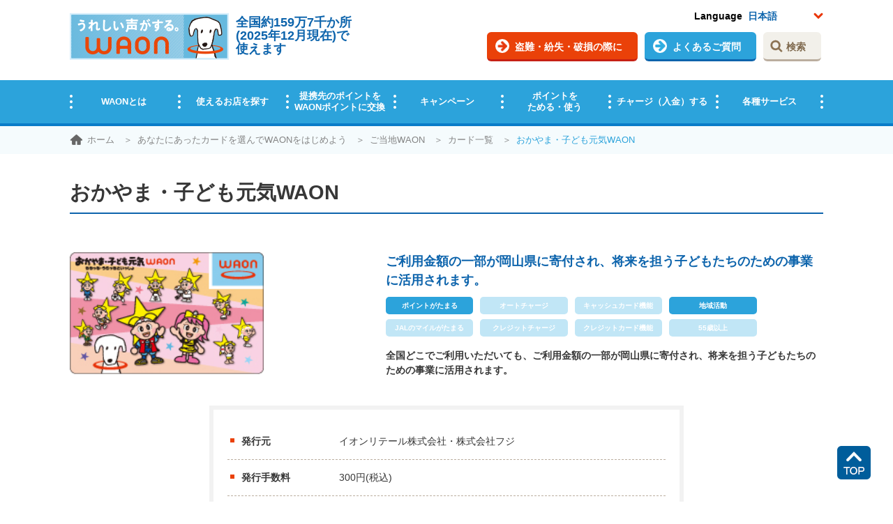

--- FILE ---
content_type: text/html; charset=UTF-8
request_url: https://www.waon.net/card/region/list/c0080/
body_size: 9695
content:

<!DOCTYPE html>
<html lang="ja">
<head>
<meta charset="UTF-8">
<title>ご当地WAON「おかやま・子ども元気WAON」 | 電子マネー WAON [ワオン] 公式サイト</title>
<meta name="description" content="カード詳細のご案内「おかやま・子ども元気WAON」">
<meta name="keywords" content="おかやま・子ども元気WAON,ご当地WAON,WAONカード一覧,ポイント,電子マネー,イオン,わおん,ワオン,WAON">
<meta name="robots" content="index,follow">
<meta name="robots" content="noydir">
<meta name="robots" content="noodp">


<script>
(function(){
var ua = navigator.userAgent.toLowerCase();
var isIPhone = /i(phone|pod)/.test(ua);
var isAndroidMobile = /android(.+)?mobile/.test(ua);
if(isIPhone || isAndroidMobile){
document.write('<meta name="viewport" content="width=device-width, initial-scale=1">');
}
else{
document.write('<meta name="viewport" content="width=1080, user-scalable=yes">');
}
}());
</script>

<link rel="shortcut icon" href="/common/images/favicon.ico">
<link rel="home" href="https://www.waon.net/" title="WAON">
<link rel="help" href="/site/sitemap" title="サイトマップ">

<link href="/asset/css/reset.css" rel="stylesheet" type="text/css">
<link href="/asset/css/jquery.bxslider.css" rel="stylesheet" type="text/css">
<link href="//c.marsflag.com/mf/mfx/1.0-latest/css/mfx-sbox.css" rel="stylesheet" type="text/css" media="all" charset="UTF-8">
<link href="/asset/css/style.css?d200428" rel="stylesheet" type="text/css">
<link href="/asset/css/detail.css?d200428" rel="stylesheet" type="text/css">

 

<!-- Google Tag Manager(GA4) -->
<script>(function(w,d,s,l,i){w[l]=w[l]||[];w[l].push({'gtm.start':
new Date().getTime(),event:'gtm.js'});var f=d.getElementsByTagName(s)[0],
j=d.createElement(s),dl=l!='dataLayer'?'&l='+l:'';j.async=true;j.src=
'https://www.googletagmanager.com/gtm.js?id='+i+dl;f.parentNode.insertBefore(j,f);
})(window,document,'script','dataLayer','GTM-K4D83FF');</script>
<!-- End Google Tag Manager -->


<!--GA計測 2018.2/25-->
<script type="text/javascript">
	var UA = navigator.userAgent;
	var GA_account_ua;

	if(UA.indexOf('WaonApp') > 0){
		GA_account_ua=("UA-49818049-5");
	}else{
		GA_account_ua=("UA-22626634-4");
	}
	(function(i,s,o,g,r,a,m){i['GoogleAnalyticsObject']=r;i[r]=i[r]||function(){
			(i[r].q=i[r].q||[]).push(arguments)},i[r].l=1*new Date();a=s.createElement(o),
		m=s.getElementsByTagName(o)[0];a.async=1;a.src=g;m.parentNode.insertBefore(a,m)
	})(window,document,'script','https://www.google-analytics.com/analytics.js','ga');

	ga('create', GA_account_ua, 'auto');
	ga('require', 'displayfeatures');
	ga('send', 'pageview');
</script>

<!-- Global site tag (gtag.js) - Google Ads: 830611597 -->
<script async src="https://www.googletagmanager.com/gtag/js?id=AW-830611597"></script>
<script>
  window.dataLayer = window.dataLayer || [];
  function gtag(){dataLayer.push(arguments);}
  gtag('js', new Date());
  gtag('config', 'AW-830611597');
</script>	

</head>

<body class="top  topH1" id="element">

<!-- Google Tag Manager (noscript) -->
<noscript><iframe src="https://www.googletagmanager.com/ns.html?id=GTM-K4D83FF"
height="0" width="0" style="display:none;visibility:hidden"></iframe></noscript>
<!-- End Google Tag Manager (noscript) -->

<div class="l-ofhidden">
    <style>
.mf-search-box .mf-search-bar .mf-search-bar_button {
background: #7f694e;
width: 80px;
}
.mf-search-box .mf-search-bar .mf-search-bar_button:hover{
background: #7f694e;
}
.mf-search-box .mf-search-bar .mf-search-bar_button span {
font-size: 0;
}
.mf-search-box .mf-search-bar_input{
	border: none !important;
}
</style>

<!-- ================================
HEADER
===================================== -->
<div id="header" class="l-full">
<header>
<!-- ロゴ -->
  <div id="headerNav" class="l-wrap header">
    <div class="header_box df header_box-title">
      <div class="header_boxInner cFix">
        <p id="headerTitle" class="header_boxInnerTitle header_boxInnerTitle-main">
          <a href="/">
            <img src="/asset/img/common/img-head-logo.png?d200513" alt="WAON">
          </a>
        </p>
        <div class="header_boxInnerTitle header_boxInnerTitle-sub">
          <p class="header_boxInnerTitleText">全国約159万7千か所<br>(2025年12月現在)で<br>使えます</p>
        </div>

        <div class="header_boxOption">
          <ul class="header_boxOptionNav df cFix">
            <li class="header_boxOptionNavList">
              <a class="header_boxOptionNavListInner header_boxOptionNavListInner-orange arrow-orange" href="/rescue/">盗難・紛失・<br class="sp">破損の際に</a>
            </li>
            <li class="header_boxOptionNavList">
              <a class="header_boxOptionNavListInner arrow-blue" href="/faq/">よくある<br class="sp">ご質問</a>
            </li>
            <!-- pc時のみ -->
            <li id="searchBtn" class="header_boxOptionNavList header_boxOptionNavList-search">検索</li>
            <!-- / pc時のみ -->
          </ul>
          <div class="header_boxOptionLang">
            <ul class="header_boxOptionLangInner cFix">
              <li class="header_boxOptionLangInnerList">Language</li>
              <li class="header_boxOptionLangInnerList header_boxOptionLangInnerList-select">
                <select class="lang">
                  <option val="jp">日本語</option>
                  <option val="en">English</option>
                  <option val="sc">中文（简体字）</option>
                  <option val="tc">中文（繁體字）</option>
                  <option val="kr">한국어</option>
                  <option val="th">ภาษาไทย</option>
                  <option val="vi">Tiếng Việt</option>
                  <option val="ru">русский</option>
                </select>
              </li>
            </ul>
          </div>
        </div>
      </div>

      <div id="searchBox" class="searchBox">
        <div class="searchBox_inner">
<!--
          <form method="get" action="http://sitesearch.waon.net/ja_waon/search.x">
            <input type="search" placeholder="サイト内検索" name="q" value="" id="MF_form_phrase" autocomplete="off">
            <button type="submit">検索</button>
<input type="hidden" name="ie" value="utf8" />
<input type="hidden" name="page" value="1" />
<input type="hidden" name="site" value="" />
          </form>
-->

<!--MARSFINDERここから-->
<div class="mf_finder_header">
<!-- ↓検索窓用カスタムエレメント -->
<!--<mf-search-box submit-text="" ajax-url="https://finder.api.mf.marsflag.com/api/v1/finder_service/documents/598e2f4a/search" results-page-url="https://renewal.waon-nx.t-bunka.biz/search_result.php" doctype-hidden options-hidden></mf-search-box>-->
<!--テスト用
<mf-search-box submit-text="" ajax-url="https://finder.api.mf.marsflag.com/api/v1/finder_service/documents/598e2f4a/search" results-page-url="https://renewal.waon-nx.t-bunka.biz/search_result.php" doctype-hidden options-hidden></mf-search-box>
-->

<!--本番用-->
<mf-search-box submit-text="" ajax-url="https://finder.api.mf.marsflag.com/api/v1/finder_service/documents/598e2f4a/search" results-page-url="https://www.waon.net/search_result.php" doctype-hidden options-hidden></mf-search-box>
</div>
<!--MARSFINDERここまで-->

          <p id="searchClose" class="searchBox_close">閉じる</p>
        </div>
      </div>

      <div id="hamburgerBtn" class="header_boxInner hamburger">
        <ul class="hamburger_line">
          <li class="hamburger_lineList hamburger_lineList-top"></li>
          <li class="hamburger_lineList hamburger_lineList-middle"></li>
          <li class="hamburger_lineList hamburger_lineList-bottom"></li>
        </ul>
      </div>
    </div>
  </div><!-- headerNav -->

  <nav id="hamburgerMenu" class="header_box header_box-nav">
      <ul class="l-wrap header_boxMenu gnav df">
        <li class="gnav_list arrow-orange">
          <a href="/about/">WAONとは</a>
        </li>
        <li class="gnav_list arrow-orange">
          <a href="/shop/">使えるお店を探す</a>
        </li>
        <li class="gnav_list arrow-orange">
          <a href="/point_exchange/">提携先のポイントを<br>WAONポイントに交換</a>
        </li>
        <li class="gnav_list arrow-orange">
          <a href="/campaign/">キャンペーン</a>
        </li>
        <li class="gnav_list arrow-orange">
          <a href="/point/">ポイントを<br class="pc">ためる・使う</a>
        </li>
        <li class="gnav_list arrow-orange">
          <a href="/charge/">チャージ（入金）する</a>
        </li>
        <li class="gnav_list arrow-orange">
          <a href="/service/">各種サービス</a>
        </li>
        <li class="sp gnav_list arrow-orange gnav_list-search">
          <a href="/search_result.php">検索する</a>
        </li>
      </ul>
      <div id="lang" class="header_boxLang">
        <p class="header_boxLangTitle">Language</p>
        <ul class="header_boxLangSlider">
          <li class="header_boxLangSliderList">
            <a href="/">日本語</a>
          </li>
          <li class="header_boxLangSliderList">
            <a href="/sp/language/en/">English</a>
          </li>
          <li class="header_boxLangSliderList">
            <a href="/sp/language/sc/">中文（简体字）</a>
          </li>
          <li class="header_boxLangSliderList">
            <a href="/sp/language/tc/">中文（繁體字）</a>
          </li>
          <li class="header_boxLangSliderList">
            <a href="/sp/language/kr/">한국어</a>
          </li>
          <li class="header_boxLangSliderList">
            <a href="/sp/language/th/">ภาษาไทย</a>
          </li>
          <li class="header_boxLangSliderList">
            <a href="/sp/language/vi/">Tiếng Việt</a>
          </li>
          <li class="header_boxLangSliderList">
            <a href="/sp/language/ru/">русский</a>
          </li>
        </ul>
        <div class="header_boxLangOverlay header_boxLangOverlay-left"></div>
        <div class="header_boxLangOverlay header_boxLangOverlay-right"></div>
      </div>
    </nav>
</header>

<div class="header_text">
  <ul class="header_textBox">
    <li class="header_textBoxList">全国約159万7千か所(2025年12月現在)で使えます</li>
  </ul>
</div> 
</div><!-- /header -->
  



  <!-- ================================
  パンくずリスト
  ===================================== -->
  <div class="l-full bgColor_paleblue">
  <div class="l-wrap">
    <nav><ul class="breadnav"><li class="breadnav-list"><a href="/">ホーム</a></li>
  <li class="breadnav-list"><a href="/card/">あなたにあったカードを選んでWAONをはじめよう</a></li>
<li class="breadnav-list"><a href="/card/region/">ご当地WAON</a></li>
<li class="breadnav-list"><a href="/card/region/list/">カード一覧</a></li>
<li class="breadnav-list">おかやま・子ども元気WAON</li>
</ul></nav>
    </div><!-- l-wrap,secInfo -->
    </div><!-- l-full -->
  
<!--カード基本情報-->
<div class="l-full ">
<div class="secInfo l-wrap">
<div class="l-spinner ">

<div class=" heading4">
  <h1 class="heading4_ttl-pickup">おかやま・子ども元気WAON</h1>
</div>
<p class="fwBold bluefont-small sp">ご利用金額の一部が岡山県に寄付され、将来を担う子どもたちのための事業に活用されます。</p>


<div class="pc-df jmbcard">
      <div>
<!-- １種類目 -->
        <div class="aeoncard df pc-df_left">
          <div class="aeoncard_main">
            <img src="/asset/img/card/c0080.jpg" alt="おかやま・子ども元気WAON">
                    </div>

          <div class="aeoncard-rightBox df">
             <div class="aeoncard_top">
                         </div>
          </div>

        </div>

      </div>


  <!-- 表 -->
      <div class="pc-df_right">
                    <p class="fwBold bluefont-small pc">ご利用金額の一部が岡山県に寄付され、将来を担う子どもたちのための事業に活用されます。</p>
                  <ul class="cardtype df">
          <li class="fwBold roundCorner taCenter on">ポイント<br class="sp">がたまる</li><li class="fwBold roundCorner taCenter ">オート<br class="sp">チャージ</li><li class="fwBold roundCorner taCenter ">キャッシュ<br class="sp">カード機能</li><li class="fwBold roundCorner taCenter on">地域活動</li><li class="fwBold roundCorner taCenter ">JALのマイル<br class="sp">がたまる</li><li class="fwBold roundCorner taCenter ">クレジット<br class="sp">チャージ</li><li class="fwBold roundCorner taCenter ">クレジット<br class="sp">カード機能</li><li class="fwBold roundCorner taCenter ">55歳<br class="sp">以上</li>        </ul>
                <p class="fwBold planetxt">全国どこでご利用いただいても、ご利用金額の一部が岡山県に寄付され、将来を担う子どもたちのための事業に活用されます。</p>
              </div>
  </div>



</div>
</div><!-- l-wrap,secInfo -->
</div><!-- l-full -->





<!--スペック表-->
<div class="l-full">
<div class="secInfo l-wrap">
<div class="l-spinner">
<div class="cardDetailListBox">
  <table class="cardDetailList">
<tbody>
<tr>
<td class="fwBold cardDetailList_left">発行元</td>
<td>イオンリテール株式会社・株式会社フジ</td>
</tr>
<tr>
<td class="fwBold cardDetailList_left">発行手数料</td>
<td>300円(税込)</td>
</tr>
<tr>
<td class="fwBold cardDetailList_left">年会費</td>
<td>必要ありません</td>
</tr>
<tr>
<td class="fwBold cardDetailList_left">個人情報登録</td>
<td>必要ありません</td>
</tr>
<tr>
<td class="fwBold cardDetailList_left">年齢制限</td>
<td>ありません</td>
</tr>
<tr>
<td class="fwBold cardDetailList_left">チャージ方法</td>
<td>現金のみ</td>
</tr>
<tr>
<td class="fwBold cardDetailList_left">お知らせ</td>
<td>個人情報をご登録いただくと、さらに便利なサービスをご利用いただけます。</p>
<p><span class="link-icon"><a class="link-icon_img link-right-orange" href="/net_station/registration/">電子マネーWAON会員（所有者情報登録）でもっと便利に！</a></span></p>
<p><span class="link-icon"><a class="link-icon_img link-right-orange" href="/card/region/">ご当地WAON</a></span></td>
</tr>
<tr>
<td class="fwBold cardDetailList_left">お申込み方法</td>
<td>●店頭申込み<br />
iOS 版「WAON」アプリにて発行、またはイオンのお店や、一部の加盟店でお買い求めいただけます。<br />※一部販売していないお店がございます。
</td>
</tr>
</tbody>
</table>
<p class="cardDetailList_text">・地域活動寄付募金</p>
  </div>
</div><!-- l-spinner -->
</div><!-- l-wrap,secInfo -->
</div><!-- l-full -->
<!--スペック表ここまで-->


<!--地域貢献-->

<div class="l-full ">
<div class="secInfo l-wrap">
<div class="l-spinner">
  <div class="heading5">
    <h2>地域貢献</h2>
  </div>
  <div class="tablePic">
    <div class="tablePic_inner df">
      <div class="tablePic_ttl tablePic_left"><img src="/asset/img/2020/03/region/c0080_case04.jpg" alt="寄付金贈呈式を行いました。"></div>
      <div class="tablePic_right">
        <p class="tablePic_ttl fwBold">寄付金贈呈式を行いました。</p>
                <p class="tablePic_cont">イオンから岡山県に、「おかやま・子ども元気WAON」のご利用金額の一部を寄付いたしました。<br >これらは、岡山県の将来を担う子どもたちのための事業に活用されます。<br >贈呈式には、岡山県の菊池善信副知事にご出席いただきました。<br ><br >[開催日]2019年11月3日(日)　[場所]イオンモール岡山　[寄付額]3,640,494円</p>
        <!--<p class="more"><a class="arrow-orange" href="/card/region/list/c0080/donation/#case7179">詳細はこちら</a></p>-->
      </div>
    </div>
  </div>
  <div class="tablePic">
    <div class="tablePic_inner df">
      <div class="tablePic_ttl tablePic_left"><img src="/asset/img/2019/01/region/c0080_case03.jpg" alt="寄付金贈呈式を行いました。"></div>
      <div class="tablePic_right">
        <p class="tablePic_ttl fwBold">寄付金贈呈式を行いました。</p>
                <p class="tablePic_cont">イオンから岡山県に、「おかやま・子ども元気WAON」のご利用金額の一部を寄付いたしました。これらは、将来を担う子どもたちのための事業に活用されます。<br>贈呈式には、岡山県知事 伊原木 隆太さまにご出席いただきました。<br><br>[開催日]2018年11月10日(土) [場所]イオンモール岡山「おかやま子育てマルシェ」イベント内 [寄付額]4,049,502円</p>
        <!--<p class="more"><a class="arrow-orange" href="/card/region/list/c0080/donation/#case5856">詳細はこちら</a></p>-->
      </div>
    </div>
  </div>
  </div>
</div>
</div>

<div class="l-spinner">
<p class="taCenter fwBold btnWrap btnWrap-lightGold">
<a class="btn arrow-darkgold btn-lightGold" href="/card/region/list/c0080/donation/">ご当地WAONの寄付事例はこちら</a>
</p>
</div>

<!--地域貢献ここまで-->

</div><!-- l-wrap,secInfo -->
</div><!-- l-full -->
<!--よくあるご質問ここまで-->

<!-- ================================
FOOTER
===================================== -->
    <style>
.spnav-33 {
	order:33;
}
.spnav-34 {
	order:34;
}
.spnav-35 {
	order:35;
}
.spnav-36 {
	order:36;
}
.spnav-37 {
	order:37;
}
.spnav-38 {
	order:38;
}
</style>

<p class="pageTop">
  <a href="#">
    <img src="/asset/img/common/btn_pagetop.png?d220630" alt="">
  </a>
</p>

<!--div class="bnrBox">
 <a href="javascript:void(0)" class="bnrBox_btnClose"><img src="/asset/img/top/btn_close.png" alt=""></a>
 <a href="/campaign/191001_cashlesswaoncp/" onclick="ga('send', 'event', 'flt_bnr', 'click', '1910_cashlesswaoncp');">
  <img class="pc" src="/asset/img/top/bnr_pc.jpg" alt="キャッシュレス・消費者還元事業">
  <img class="sp" src="/asset/img/top/bnr_sp.jpg" alt="キャッシュレス・消費者還元事業">
 </a>
</div-->


<!-- ================================
FOOTER
===================================== -->
<div id="footer" class="l-full">
<footer>
<div class="footerNavBox">
<!-- utilitiesナビゲーション_____________ -->
  <div class="utilitiesNav l-wrap">

<!-- SP ONLY ________________-->
  <div class="sp">
    <ul class="sp-utilitiesNav df">
      <li class="spnav-1 spnavBtn js-spnav-row-1">
        <a class ="arrow-whitePlus">WAONとは</a>
      </li>
      <li class="spOpenList spnav-3">
        <ul class="spOpenList_box df">
          <li><a class="arrow-orange" href="/about/">WAONとは</a></li>
          <li><a class="arrow-orange" href="/about/apply/">WAONを申し込む</a></li>
          <li><a class="arrow-orange" href="/about/base/">WAONの基本</a></li>
          <li><a class="arrow-orange" href="/about/net-shop/">インターネット上でのお買物について（ネット決済）</a></li>
          <!--li><a class="arrow-orange" href="/about/movie/">電子マネーWAONの使い方の動画</a></li-->
        </ul>
      </li>

      <li class="spnav-2 spnavBtn js-spnav-row-1 sp-utilitiesNav-border">
        <a class ="arrow-whitePlus">使えるお店を探す</a>
      </li>
      <li class="spOpenList spnav-4">
        <ul class="spOpenList_box df">
          <li><a class="arrow-orange" href="/shop/">使えるお店を探す</a></li>
          <li><a class="arrow-orange" href="https://sasp.mapion.co.jp/b/waon/">店舗検索</a></li>
          <li><a class="arrow-orange" href="/internet_shop/">WAONで使えるネットショップ・サービスを探す</a></li>
          <li><a class="arrow-orange" href="https://map.aeonbank.co.jp/aeonbank/?trcd=g100000744" target="_blank">イオン銀行ATM設置場所</a></li>
        </ul>
      </li>
		

      <li class="spnav-5 spnavBtn js-spnav-row-2">
        <a class ="arrow-white" href="/point_exchange/">提携先のポイントをWAONポイントに交換</a>
      </li>

      <li class="spnav-6 spnavBtn js-spnav-row-2 sp-utilitiesNav-border">
        <a class ="arrow-white" href="/campaign/">キャンペーン</a>
      </li>


      <li class="spnav-7 spnavBtn js-spnav-row-3">
        <a class ="arrow-whitePlus">ポイントをためる・使う</a>
      </li>
      <li class="spOpenList spnav-9">
        <ul class="spOpenList_box df">
          <li><a class="arrow-orange" href="/point/">ポイントをためる・使う</a></li>
          <li><a class="arrow-orange" href="/point/expiration_date/">ポイントの有効期限について</a></li>
          <li><a class="arrow-orange" href="/point/contribution/">WAONポイントを寄付・募金する</a></li>
          <li><a class="arrow-orange" href="/point/management/">WAONポイントを確認する</a></li>
        </ul>
      </li>
		
	  <li class="spnav-8 spnavBtn js-spnav-row-3 sp-utilitiesNav-border">
        <a class ="arrow-white" href="https://www.smartwaon.com/ext/001/wp_diff/index.html" target="_blank">WAON POINTとWAONポイントの違いについて</a>
      </li>


      <li class="spnav-10 spnavBtn js-spnav-row-4">
        <a class ="arrow-whitePlus">チャージ（入金）する</a>
      </li>
      <li class="spOpenList spnav-12">
        <ul class="spOpenList_box df">
          <li><a class="arrow-orange" href="/charge/">チャージ（入金）する</a></li>
          <li><a class="arrow-orange" href="/charge/cash/">現金でチャージする</a></li>
          <li><a class="arrow-orange" href="/charge/credit_card/">クレジットカードでチャージする</a></li>
          <li><a class="arrow-orange" href="/charge/aeon_bank_account/">銀行口座・ATMからチャージする</a></li>
          <li><a class="arrow-orange" href="/charge/auto/">オートチャージ</a></li>
          <li><a class="arrow-orange" href="/point/use/">ポイントからチャージする</a></li>
          <li><a class="arrow-orange" href="/service/pocket_change/">外貨からチャージする</a></li>
          <li><a class="arrow-orange" href="/charge/upper-bound/">チャージ上限金額の変更について</a></li>
        </ul>
      </li>
          
      <li class="spnav-11 spnavBtn js-spnav-row-4 sp-utilitiesNav-border">
        <a class ="arrow-whitePlus">電子マネーWAON会員(所有者情報登録)</a>
      </li>
      <li class="spOpenList spnav-13">
        <ul class="spOpenList_box df">
          <li><a class="arrow-orange" href="/net_station/registration/">電子マネーWAON会員(所有者情報登録)</a></li>
          <li><a class="arrow-orange" href="/info/20160000_waonpoint/">WAON POINTサービス会員登録に伴う個人データの共同利用のお知らせ</a></li>
        </ul>
      </li>
      
      
      <li class="spnav-14 spnavBtn js-spnav-row-5">
        <a class ="arrow-whitePlus">WAONネットステーションについて</a>
      </li>
      <li class="spOpenList spnav-16">
        <ul class="spOpenList_box df">
          <li><a class="arrow-orange" href="/net_station/">WAONネットステーションについて</a></li>
          <li><a class="arrow-orange" href="/net_station/iccardreader/">ICカードリーダライタについて</a></li>
          <!--li><a class="arrow-orange" href="/terminal/net_station/">WAONネットステーションWAON端末について</a></li-->
          <li><a class="arrow-orange" href="/net_station/registration/">電子マネーWAON会員(所有者情報登録)</a></li>
        </ul>
      </li>

      <li class="spnav-15 spnavBtn js-spnav-row-5 sp-utilitiesNav-border">
        <a class ="arrow-whitePlus">各種サービス</a>
      </li>
      <li class="spOpenList spnav-17">
        <ul class="spOpenList_box df">
          <li><a class="arrow-orange" href="/service/">各種サービス</a></li>
          <!--li><a class="arrow-orange" href="/service/members/">WAONメンバーズ</a></li-->
		  <li><a class="arrow-orange" href="https://www.aeon.co.jp/NetBranch/pathdivide.do" target="_blank">イオンスクエアメンバー<br />Mypageログイン</a></li>
        </ul>
      </li>


      <li class="spnav-18 spnavBtn js-spnav-row-6">
        <a class ="arrow-white" href="/iphone/">iPhone向け　WAONステーションアプリ</a>
      </li>
	  
	  <li class="spnav-19 spnavBtn js-spnav-row-6 sp-utilitiesNav-border">
        <a class ="arrow-white" href="/iaeonstation/">iAEON WAONステーション</a>
      </li>

		
	  <li class="spnav-20 spnavBtn js-spnav-row-7">
        <a class ="arrow-white" href="/smartphonewaon/">スマホのWAON</a>
      </li>

      <li class="spnav-21 spnavBtn js-spnav-row-7 sp-utilitiesNav-border">
        <a class ="arrow-whitePlus">あなたにあったカードを選んでWAONをはじめよう</a>
      </li>
      <li class="spOpenList spnav-22">
        <ul class="spOpenList_box df">
          <li><a class="arrow-orange" href="/card/">あなたにあったカードを選んでWAONをはじめよう</a></li>
          <li><a class="arrow-orange" href="/card/foodbank/">フードバンク応援WAON</a></li>
          <li><a class="arrow-orange" href="/card/parks/">日本の国立公園WAON</a></li>
		  <li><a class="arrow-orange" href="/card/region/">ご当地WAON</a></li>
          <li><a class="arrow-orange" href="/card/soccer/">サッカー大好きWAON</a></li>
          <li><a class="arrow-orange" href="/card/gg/">G.G WAON</a></li>
          <li><a class="arrow-orange" href="/card/jmb/">JMB WAON</a></li>
          <li><a class="arrow-orange" href="/card/waon/">WAONカード・WAONカードプラス</a></li>
          <li><a class="arrow-orange" href="/card/credit/">クレジットカード一体型</a></li>
          <li><a class="arrow-orange" href="/card/cash/">キャッシュカード一体型</a></li>
          <li><a class="arrow-orange" href="/card/mobile/">モバイルWAON</a></li>
		  <li><a class="arrow-orange" href="/service/waonaservice/">Apple PayのWAON</a></li>
          <li><a class="arrow-orange" href="/card/tie-up/">提携WAONカード</a></li>
        </ul>
      </li>

		
      <li class="spnav-23 spnavBtn js-spnav-row-8">
        <a class ="arrow-white" href="/info/">お知らせ</a>
      </li>

      <li class="spnav-24 spnavBtn js-spnav-row-8 sp-utilitiesNav-border">
        <a class ="arrow-whitePlus">WAON利用約款</a>
      </li>
      <li class="spOpenList spnav-25">
        <ul class="spOpenList_box df">
          <li><a class="arrow-orange" href="/stipulation/">WAON利用約款</a></li>
          <li><a class="arrow-orange" href="/stipulation/20000/">上限20,000円 WAON利用約款</a></li>
          <li><a class="arrow-orange" href="/stipulation/29000/">上限50,000円(1回のチャージ限度額が29,000円) WAON利用約款</a></li>
          <li><a class="arrow-orange" href="/stipulation/49000/">上限50,000円(1回のチャージ限度額が49,000円) WAON利用約款</a></li>
		  <li><a class="arrow-orange" href="/stipulation/#alliance">提携WAON 規約</a></li>
          <li><a class="arrow-orange" href="/stipulation/mynapointwaon/">マイナポイント利用規約・マイナポイント特約</a></li>
		  <li><a class="arrow-orange" href="/stipulation/cashless/">キャッシュレス・消費者還元事業に関する特約</a></li>
		  <li><a class="arrow-orange" href="https://www.s-kessai.jp/cms/user-protection/detail/121" target="_blank">利用者資金の保全方法・無権限取引への対応方針に関する事項</a></li>
        </ul>
      </li>


      <li class="spnav-26 spnavBtn js-spnav-row-9">
        <a class ="arrow-whitePlus">WAON端末について</a>
      </li>
      <li class="spOpenList spnav-28">
        <ul class="spOpenList_box df">
          <li><a class="arrow-orange" href="/terminal/">WAON端末について</a></li>
          <!--li><a class="arrow-orange" href="/terminal/charger/">WAONチャージャー</a></li-->
          <!--li><a class="arrow-orange" href="/terminal/mobile_app/">モバイルWAON</a></li-->
          <li><a class="arrow-orange" href="/terminal/net_station/">WAONネットステーション</a></li>
          <li><a class="arrow-orange" href="/terminal/station/">WAONステーション</a></li>
		  <li><a class="arrow-orange" href="/terminal/#08">新型WAONステーション</a></li>
          <li><a class="arrow-orange" href="/terminal/aeonbk/">イオン銀行ATM</a></li>
          <li><a class="arrow-orange" href="/terminal/chargermini/">WAONチャージャーmini</a></li>
		  <li><a class="arrow-orange" href="/terminal/chargerlite/">新型WAONチャージ機</a></li>
        </ul>
      </li>

      <li class="spnav-27 spnavBtn js-spnav-row-9 sp-utilitiesNav-border">
        <a class ="arrow-white" href="/contact/">お問い合わせ</a>
      </li>


      <li class="spnav-29 spnavBtn js-spnav-row-10">
        <a class ="arrow-whitePlus">WAONを紛失・盗難・破損したときは</a>
      </li>
	  <li class="spOpenList spnav-31">
        <ul class="spOpenList_box df">
          <li><a class="arrow-orange" href="/rescue/">WAONを紛失・盗難・破損したときは</a></li>
		  <li><a class="arrow-orange" href="/rescue/pickup/">WAONカードの拾得について</a></li>
        </ul>
      </li>

      <li class="spnav-30 spnavBtn js-spnav-row-10 sp-utilitiesNav-border">
        <a class ="arrow-whitePlus">サイトご利用に関して</a>
      </li>
      <li class="spOpenList spnav-32">
        <ul class="spOpenList_box df">
          <li><a class="arrow-orange" href="/site/">サイトご利用に関して</a></li>
          <li><a class="arrow-orange" href="/site/browser/">ホームページの推奨環境について</a></li>
          <li><a class="arrow-orange" href="/site/company/">企業情報</a></li>
          <!--li><a class="arrow-orange" href="/site/mobile/">WAONモバイルサイトについて</a></li-->
          <li><a class="arrow-orange" href="/site/policy/">サイトご利用規約</a></li>
          <li><a class="arrow-orange" href="/site/sitemap/">サイトマップ</a></li>
        </ul>
      </li>


      <li class="spnav-33 spnavBtn js-spnav-row-11">
        <a class ="arrow-white" href="/faq/">よくあるご質問</a>
      </li>

      <li class="spnav-34 spnavBtn js-spnav-row-11 sp-utilitiesNav-border">
        <a class ="arrow-white" href="/movie/">動画ギャラリー</a>
      </li>
	  
	  
	  <li class="spnav-35 spnavBtn js-spnav-row-12">
        <a class ="arrow-white" href="https://www.youtube.com/channel/UCSl3ZulA-1p4FrKdhBnT5ug" target="_blank">WAON公式チャンネル(Youtubeへリンク)</a>
      </li>
	  
      <li class="spnav-36 spnavBtn js-spnav-row-12 sp-utilitiesNav-border">
        <a class ="arrow-white" href="/municipality/">自治体マイナポイント</a>
      </li>
	  
      <li class="spnav-36 spnavBtn js-spnav-row-12">
        <a class ="arrow-white" href="/asset/pdf/waon-calendar/calendar2026.pdf" target="_blank">2026年ご当地WAONカレンダー</a>
      </li>
      <li class="spnav-36 spnavBtn js-spnav-row-12 sp-utilitiesNav-border"></li>
	  <!--li class="spnav-36 spnavBtn js-spnav-row-12 sp-utilitiesNav-border">
        <a class ="arrow-white" href="/asset/pdf/waon-calendar/calendar2024.pdf" download="2024年ハッピーワオンカレンダー">2024年ハッピーワオンカレンダー</a>
      </li-->

		
	  <!--li class="spnav-37 spnavBtn js-spnav-row-13">
        <a class ="arrow-white" href="/municipality/">自治体マイナポイント</a>
      </li>
	  <li class="spnav-38 spnavBtn js-spnav-row-13 sp-utilitiesNav-border">
        
      </li-->
    </ul>

  </div>
<!-- _______________________ -->


<!-- PC ONLY ________________-->
  <div class="pc pc-df">

<!-- WAONを知りたい -->
    <dl class="links">
      <dt class="links_ttl fwBold"><a class="arrow-orange  arrow-sp-links" href="/about/">WAONとは</a></dt>
      <dd><a href="/about/apply/">WAONを申し込む</a></dd>
      <dd><a href="/about/base/">WAONの基本</a></dd>
      <dd><a href="/about/net-shop/">インターネット上でのお買物について（ネット決済）</a></dd>
      <!--dd><a href="/about/movie/">電子マネーWAONの使い方の動画</a></dd-->

<!-- 使えるお店を探す -->
      <dt class="links_ttl fwBold"><a class="arrow-orange  arrow-sp-links" href="/shop/">使えるお店を探す</a></dt>
      <dd><a href="https://sasp.mapion.co.jp/b/waon/">店舗検索</a></dd>
      <dd><a href="/internet_shop/">WAONで使えるネットショップ・サービスを探す</a></dd>
      <dd><a href="https://map.aeonbank.co.jp/aeonbank/?trcd=g100000744" target="_blank">イオン銀行ATM設置場所</a></dd>


<!-- 提携ポイントをWAONポイントと交換 -->
      <dt class="links_ttl fwBold"><a class="arrow-orange  arrow-sp-links" href="/point_exchange/">提携先のポイントをWAONポイントに交換</a></dt>

<!-- キャンペーン -->
      <dt class="links_ttl fwBold"><a class="arrow-orange  arrow-sp-links" href="/campaign/">キャンペーン</a></dt>

<!-- ポイントをつかう・ためる -->
      <dt class="links_ttl fwBold"><a class="arrow-orange  arrow-sp-links" href="/point/">ポイントをためる・使う</a></dt>
      <dd><a href="/point/expiration_date/">ポイントの有効期限について</a></dd>
      <dd><a href="/point/contribution/">WAONポイントを寄付・募金する</a></dd>
      <dd><a href="/point/management/">WAONポイントを確認する</a></dd>
		
<!-- WAON POINTとWAONポイントの違いについて -->
      <dt class="links_ttl fwBold"><a class="arrow-orange  arrow-sp-links" href="https://www.smartwaon.com/ext/001/wp_diff/index.html" target="_blank">WAON POINTとWAONポイントの違いについて</a></dt>
    </dl>
   

<!-- チャージ（入金）する -->
    <dl class="links">
      <dt class="links_ttl fwBold"><a class="arrow-orange  arrow-sp-links" href="/charge/">チャージ（入金）する</a></dt>
      <dd><a href="/charge/cash/">現金でチャージする</a></dd>
      <dd><a href="/charge/credit_card/">クレジットカードでチャージする</a></dd>
      <dd><a href="/charge/aeon_bank_account/">銀行口座・ATMからチャージする</a></dd>
      <dd><a href="/charge/auto/">オートチャージ</a></dd>
      <dd><a href="/point/use/">ポイントからチャージする</a></dd>
      <dd><a href="/service/pocket_change/">外貨からチャージする</a></dd>
      <dd><a href="/charge/upper-bound/">チャージ上限金額の変更について</a></dd>

<!-- 電子マネーWAON会員(所有者情報登録) -->
      <dt class="links_ttl fwBold"><a class="arrow-orange  arrow-sp-links" href="/net_station/registration/">電子マネーWAON会員<br>(所有者情報登録)</a></dt>
      <dd><a href="/info/20160000_waonpoint/">WAON POINTサービス会員登録に伴う個人データの共同利用のお知らせ</a></dd>

<!-- WAONネットステーション -->
      <dt class="links_ttl fwBold"><a class="arrow-orange  arrow-sp-links" href="/net_station/">WAONネットステーション<br>について</a></dt>
      <!--dd><a href="/net_station/iccardreader/">ICカードリーダライタについて</a></dd-->
      <dd><a href="/terminal/net_station/">WAONネットステーションWAON端末について</a></dd>

<!-- 各種サービス -->
      <dt class="links_ttl fwBold"><a class="arrow-orange  arrow-sp-links" href="/service/">各種サービス</a></dt>
      <!--dd><a href="/service/members/">WAONメンバーズ</a></dd-->
	  <dd><a href="https://www.aeon.co.jp/NetBranch/pathdivide.do" target="_blank">イオンスクエアメンバー<br />Mypageログイン</a></dd>
    </dl>

<!-- WAON POINT -->
      <!--
      <dt class="links_ttl fwBold"><a class="arrow-orange  arrow-sp-links" href="/waon_point/">WAON POINT</a></dt>
      <dd><a href="/waon_point/monthly/">月間ご利用ポイント</a></dd>
      <dd><a href="/waon_point/exchange/">WAON POINTの交換</a></dd>
      <dd><a href="/waon_point/faq/">WAON POINTのよくあるご質問</a></dd>
      -->

    <dl class="links">
<!-- iPhone向け　WAONステーションアプリ -->
      <dt class="links_ttl fwBold"><a class="arrow-orange  arrow-sp-links" href="/iphone/">iPhone向け　WAONステーションアプリ</a></dt>

<!-- iAEON WAONステーション -->
      <dt class="links_ttl fwBold"><a class="arrow-orange  arrow-sp-links" href="/iaeonstation/">iAEON WAONステーション</a></dt>
	
<!-- スマホのWAON -->
      <dt class="links_ttl fwBold"><a class="arrow-orange  arrow-sp-links" href="/smartphonewaon/">スマホのWAON</a></dt>

<!-- あなたにあったカードを選んでWAONをはじめよう -->
      <dt class="links_ttl fwBold"><a class="arrow-orange  arrow-sp-links" href="/card/">あなたにあったカードを選んでWAONをはじめよう</a></dt>
          <dd><a class="" href="/card/foodbank/">フードバンク応援WAON</a></dd>
      <dd><a href="/card/parks/">日本の国立公園WAON</a></dd>
	  <dd><a href="/card/region/">ご当地WAON</a></dd>
      <dd><a href="/card/soccer/">サッカー大好きWAON</a></dd>
      <dd><a href="/card/gg/">G.G WAON</a></dd>
      <dd><a href="/card/jmb/">JMB WAON</a></dd>
      <dd><a href="/card/waon/">WAONカード・WAONカードプラス</a></dd>
      <dd><a href="/card/credit/">クレジットカード一体型</a></dd>
      <dd><a href="/card/cash/">キャッシュカード一体型</a></dd>
      <dd><a href="/card/mobile/">モバイルWAON</a></dd>
	  <dd><a href="/service/waonaservice/">Apple PayのWAON</a></dd>
      <dd><a href="/card/tie-up/">提携WAONカード</a></dd>

<!-- お知らせ -->
      <dt class="links_ttl fwBold"><a class="arrow-orange  arrow-sp-links" href="/info/">お知らせ</a></dt>

<!-- WAON利用約款 -->
      <dt class="links_ttl fwBold"><a class="arrow-orange  arrow-sp-links" href="/stipulation/">WAON利用約款</a></dt>
      <dd><a href="/stipulation/20000/">上限20,000円 WAON利用約款</a></dd>
      <dd><a href="/stipulation/29000/">上限50,000円(1回のチャージ限度額が29,000円) WAON利用約款</a></dd>
      <dd><a href="/stipulation/49000/">上限50,000円(1回のチャージ限度額が49,000円) WAON利用約款</a></dd>
	  <dd><a href="/stipulation/#alliance">提携WAON 規約</a></dd>
	  <dd><a href="/stipulation/mynapointwaon/">マイナポイント利用規約・マイナポイント特約</a></dd>
      <dd><a href="/stipulation/cashless/">キャッシュレス・消費者還元事業に関する特約</a></dd>
	  <dd><a href="https://www.s-kessai.jp/cms/user-protection/detail/121" target="_blank">利用者資金の保全方法・無権限取引への対応方針に関する事項</a></dd>
    </dl>

<!-- WAON端末について -->
    <dl class="links">
      <dt class="links_ttl fwBold"><a class="arrow-orange  arrow-sp-links" href="/terminal/">WAON端末について</a></dt>
      <!--dd><a href="/terminal/charger/">WAONチャージャー</a></dd-->
      <!--dd><a href="/terminal/mobile_app/">モバイルWAON</a></dd-->
      <dd><a href="/terminal/net_station/">WAONネットステーション</a></dd>
      <dd><a href="/terminal/station/">WAONステーション</a></dd>
	  <dd><a href="/terminal/#08">新型WAONステーション</a></dd>
      <dd><a href="/terminal/aeonbk/">イオン銀行ATM</a></dd>
      <dd><a href="/terminal/chargermini/">WAONチャージャーmini</a></dd>
	  <dd><a href="/terminal/chargerlite/">新型WAONチャージ機</a></dd>

<!-- お問い合わせ -->
      <dt class="links_ttl fwBold"><a class="arrow-orange  arrow-sp-links" href="/contact/">お問い合わせ</a></dt>

<!-- WAONを紛失・盗難・破損したときは -->
      <dt class="links_ttl fwBold"><a class="arrow-orange  arrow-sp-links" href="/rescue/">WAONを紛失・盗難・破損したときは</a></dt>
	  <dd><a href="/rescue/pickup/">WAONカードの拾得について</a></dd>

<!-- サイトご利用に関して -->
      <dt class="links_ttl fwBold"><a class="arrow-orange  arrow-sp-links" href="/site/">サイトご利用に関して</a></dt>
      <dd><a href="/site/browser/">ホームページの推奨環境について</a></dd>
      <dd><a href="/site/company/">企業情報</a></dd>
      <!--dd><a href="/site/mobile/">WAONモバイルサイトについて</a></dd-->
      <dd><a href="/site/policy/">サイトご利用規約</a></dd>
      <dd><a href="/site/sitemap/">サイトマップ</a></dd>

<!-- よくあるご質問 -->
      <dt class="links_ttl fwBold"><a class="arrow-orange  arrow-sp-links" href="/faq/">よくあるご質問</a></dt>

<!-- 動画ギャラリー -->
      <dt class="links_ttl fwBold"><a class="arrow-orange  arrow-sp-links" href="/movie/">動画ギャラリー</a></dt>

<!-- WAON公式チャンネル -->
	  <dt class="links_ttl fwBold"><a class="arrow-orange  arrow-sp-links" href="https://www.youtube.com/channel/UCSl3ZulA-1p4FrKdhBnT5ug" target="_blank">WAON公式チャンネル<br>(Youtubeへリンク)</a></dt>

<!-- 2024年ハッピーワオンカレンダー -->
	  <!--dt class="links_ttl fwBold"><a class="arrow-orange  arrow-sp-links" href="/asset/pdf/waon-calendar/calendar2024.pdf" download="2024年ハッピーワオンカレンダー">2024年ハッピーワオンカレンダー</a></dt-->

<!-- 自治体マイナポイント -->
	  <dt class="links_ttl fwBold"><a class="arrow-orange  arrow-sp-links" href="/municipality/">自治体マイナポイント</a></dt>

	  <dt class="links_ttl fwBold"><a class="arrow-orange  arrow-sp-links" href="/asset/pdf/waon-calendar/calendar2026.pdf" target="_blank">2026年ご当地WAONカレンダー</a></dt>
	  </dl>

</div>

<!-- _______________________ -->
</div><!-- /utilitiesNav -->
</div>





<!-- remoteナビゲーション_____________ -->
    <!-- <ul class="remoteNav df sp">
      <li class="remoteNav_li remoteNav_li-left"><a class="btn btn-white" href="/faq/">カード盗難・紛失</a></li>
        <li class="remoteNav_li remoteNav_li-right"><a class="btn btn-darkblue" href="/faq/">よくあるご質問</a></li>
    </ul> -->

<div class="footerLogoBox">
  <div class="l-wrap">
  <!-- footerナビゲーション_____________ -->
    <div class="footerNav">
      <ul class="footerNav_list df">
        <li class="terms pc sp"><a class="footerNav_list_btn" href="#">トップへ戻る</a></li>
        <li class="company"><a class="footerNav_list_btn" href="/site/company/">企業情報</a>|</li>
        <li class="privacy"><a class="footerNav_list_btn" href="http://www.aeon.info/privacy/" target="_blank">プライバシーポリシー</a></li>
        <li class="sitemap"><span class="pc">|</span><a class="footerNav_list_btn" href="/site/sitemap/">サイトマップ</a>|</li>
        <li class="terms"><a class="footerNav_list_btn" href="/site/">サイトご利用に関して</a></li>
      </ul>

       <p class="footerSiteId">
        <a href="/"><img src="/asset/img/common/img-foot-logo.png" alt="WAON" width="101" height="64" /></a>
      </p>

    </div>
      <p class="copy">Copyright(c) AEON CO., LTD. All Right Reserved.</p>

  </div>

  </div>  

</footer>
</div>



 <!-- ==
 JS
 ======= -->
<script type="text/javascript" src="/asset/js/jquery-1.9.0.min.js"></script>
<script type="text/javascript" src="/asset/js/jquery.bxslider.min.js"></script>
<script type="text/javascript" src="/asset/js/top-function.js"></script>
<script type="text/javascript" src="/asset/js/jquery.cookie.js"></script>
<script type="text/javascript" src="/asset/js/jquery.layerBoard.js"></script>
<script type="text/javascript" src="/asset/js/jquery.floatThead.min.js"></script>
<script type="text/javascript" src="/asset/js/function.js"></script>
<script type="text/javascript" src="/asset/js/shop.js"></script>
<script type="text/javascript" src="/asset/js/jquery.lazyload.min.js?1"></script>




<script type="text/javascript">
$(function() {
  $('.l-full img').not('.heading2_serviceApp_logo img').not('.serviceApp_box img').not('.modal-close img').not('.noLazyLoad').not('.noLazyLoad img').each(function(){
    $url = $(this).attr("src");
    // $(this).attr("src","");
    $(this).attr("data-original",$url);
  });
// let images = document.querySelectorAll('.l-full img');
// lazyload(images,{
//     effect: "fadeIn",
//    effectspeed: 500
//  });
//   });





  // $('.l-full img').lazyload({
  //    effect: "fadeIn",
  //    effectspeed: 500
  // });

  // $('.l-full img').not('.sp').lazyload({
  //    effect: "fadeIn",
  //    effectspeed: 500
  // });

    resizeWidth = $(window).width();
    var isPc = false

  if(resizeWidth > 767){
    isPc = true
    $('.l-full img').not('.sp').not('.heading2_serviceApp_logo img').not('.serviceApp_box img').not('.modal-close img').not('.noLazyLoad').not('.noLazyLoad img').lazyload({
     effect: "fadeIn",
     effectspeed: 500,
     threshould: 19999
  });
    }else{
      isPc = false
      $('.l-full img').not('.pc').lazyload({
     effect: "fadeIn",
     effectspeed: 500,
     threshould: 19999

  });
    }

window.addEventListener('resize', function () {
//  console.log('aaa');
    resizeWidth = $(window).width();
  if(resizeWidth > 767 && isPc == false){

// console.log('bbb');
// window.setTimeout(function () {
//     location.reload();

// }, 1)
location.href=location.href;

  }else if(resizeWidth <= 768 && isPc == true){
// console.log('ccc');

// window.setTimeout(function () {
//     location.reload();

// }, 1)
location.href=location.href;

  }
})
  // $(window).on('resize', function() {

// });



});





</script>
<script src="https://ce.mf.marsflag.com/latest/js/mf-search.js" charset="UTF-8"></script>  




</div>
</body>
</html>